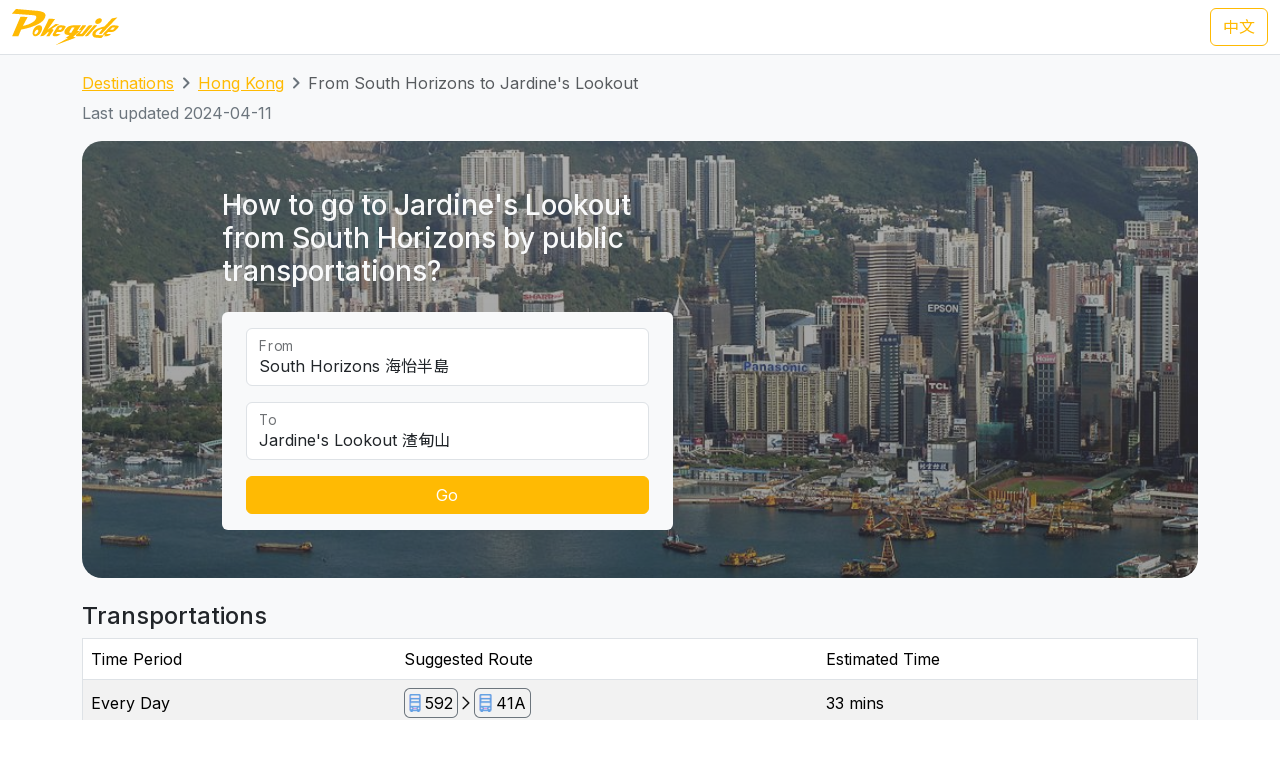

--- FILE ---
content_type: text/html; charset=UTF-8
request_url: https://transport.pokeguide.com/en/hong_kong/navigate/south-horizons/jardines-lookout
body_size: 14762
content:
<!doctype html><html lang="en"><head><meta charset="utf-8"/><meta http-equiv="x-ua-compatible" content="ie=edge"/><meta name="viewport" content="width=device-width,minimum-scale=1,initial-scale=1"/><meta property="description" content="This webpage illustrates how to go to Jardine&#039;s Lookout from South Horizons by public transportations, such as Citybus 592 and Citybus 41A during normal hours. Pokeguide provides AI-powered estimated time of arrival for HK transportation, together with multiple transportation search (subway, bus, etc),best MTR car-door &amp; AR!"/><meta property="og:description" content="This webpage illustrates how to go to Jardine&#039;s Lookout from South Horizons by public transportations, such as Citybus 592 and Citybus 41A during normal hours. Pokeguide provides AI-powered estimated time of arrival for HK transportation, together with multiple transportation search (subway, bus, etc),best MTR car-door &amp; AR!"/><meta property="og:type" content="article"/><meta property="og:url" content="/"/><meta property="og:site_name" content="Pokeguide"/><meta property="og:locale" content="en"/><meta property="al:ios:url" content="pokeguide://?start_lat=22.243484&amp;start_lng=114.149018&amp;start_place_name=South+Horizons&amp;end_lat=22.268434&amp;end_lng=114.189853&amp;end_place_name=Jardine%27s+Lookout&amp;action=navigate&amp;mode=start_end&amp;city_code=hk"><meta property="al:ios:app_store_id" content="1007055917"><meta property="al:ios:app_name" content="Pokeguide"><meta property="al:android:url" content="pokeguide://?start_lat=22.243484&amp;start_lng=114.149018&amp;start_place_name=South+Horizons&amp;end_lat=22.268434&amp;end_lng=114.189853&amp;end_place_name=Jardine%27s+Lookout&amp;action=navigate&amp;mode=start_end&amp;city_code=hk"><meta property="al:android:package" content="com.pokeguide.pokeguide"><meta property="al:android:app_name" content="Pokeguide"><meta name="keywords" content="Hong Kong, From South Horizons to Jardine&#039;s Lookout, navigation, real-time ETA, MTR, bus, green minibus, red van, light rail, cable car, peak tram, tram, shuttle, shuttle bus, free shuttle bus, ferry, kmb, citybus, nwfb, bravo bus, ngong ping 360"/><meta name="og:keywords" content="Hong Kong, From South Horizons to Jardine&#039;s Lookout, navigation, real-time ETA, MTR, bus, green minibus, red van, light rail, cable car, peak tram, tram, shuttle, shuttle bus, free shuttle bus, ferry, kmb, citybus, nwfb, bravo bus, ngong ping 360"/><script>(function(w,d,s,l,i){w[l]=w[l]||[];w[l].push({'gtm.start': new Date().getTime(),event:'gtm.js'});var f=d.getElementsByTagName(s)[0], j=d.createElement(s),dl=l!='dataLayer'?'&l='+l:'';j.async=true;j.src='https://www.googletagmanager.com/gtm.js?id='+i+dl;f.parentNode.insertBefore(j,f); })(window,document,'script','dataLayer','GTM-THFR3RJ');</script><link rel="alternate" href="/zh/%E9%A6%99%E6%B8%AF/navigate/%E6%B5%B7%E6%80%A1%E5%8D%8A%E5%B3%B6/%E6%B8%A3%E7%94%B8%E5%B1%B1" hreflang="zh"><link rel="canonical" href="/en/hong_kong/navigate/south-horizons/jardines-lookout"><script type="application/ld+json">{"@context":"https://schema.org","@type":"BreadcrumbList","itemListElement":[{"@type":"ListItem","position":1,"name":"Destinations","item":"https://transport.pokeguide.com/en"},{"@type":"ListItem","position":2,"name":"Hong Kong","item":"https://transport.pokeguide.com/en/hong_kong"},{"@type":"ListItem","position":3,"name":"From South Horizons to Jardine's Lookout","item":"https://transport.pokeguide.com/en/hong_kong/navigate/south-horizons/jardines-lookout"}]}</script><link rel="icon" href="https://transport.pokeguide.com/img/appiconset/app_icon_60.png" sizes="60x60" /><link rel="icon" href="https://transport.pokeguide.com/img/appiconset/app_icon_120.png" sizes="120x120" /><link rel="icon" href="https://transport.pokeguide.com/img/appiconset/app_icon_180.png" sizes="180x180" /><link rel="apple-touch-icon" sizes="180x180" href="https://transport.pokeguide.com/img/appiconset/app_icon_180.png" /><link rel="shortcut icon" href="https://transport.pokeguide.com/favicon.ico" type="image/x-icon" /><link rel="preconnect" href="https://fonts.googleapis.com"><link rel="preconnect" href="https://fonts.gstatic.com" crossorigin><link href="https://fonts.googleapis.com/css2?family=Inter:wght@300;400;500;600;700;800;900&display=swap" rel="stylesheet"><link href="https://fonts.googleapis.com/css2?family=Noto+Sans+HK:wght@100;300;400;500;700;900&display=swap" rel="stylesheet"><meta property="og:title" content="Pokeguide | Transportation in From South Horizons to Jardine&#039;s Lookout" /><title>Pokeguide | Transportation in From South Horizons to Jardine&#039;s Lookout</title><link href="/storage/css/bootstrap.min.css" rel="stylesheet"><link rel="stylesheet" href="https://cdn.jsdelivr.net/npm/swiper@11/swiper-bundle.min.css" /><link href="/storage/css/app.css" rel="stylesheet"><style> :root{--pg-65A1E2: invert(68%) sepia(13%) saturate(3721%) hue-rotate(184deg) brightness(91%) contrast(95%);}* { --bs-border-radius: 0.375rem !important; }</style><link rel="stylesheet" href="https://unpkg.com/leaflet@1.9.4/dist/leaflet.css" integrity="sha256-p4NxAoJBhIIN+hmNHrzRCf9tD/miZyoHS5obTRR9BMY=" crossorigin=""/><script src="https://unpkg.com/leaflet@1.9.4/dist/leaflet.js" integrity="sha256-20nQCchB9co0qIjJZRGuk2/Z9VM+kNiyxNV1lvTlZBo=" crossorigin=""></script></head><body><noscript><iframe src="https://www.googletagmanager.com/ns.html?id=GTM-THFR3RJ" height="0" width="0" style="display:none;visibility:hidden"></iframe></noscript><header class="navbar navbar-expand-lg navbar-dark sticky-top border-bottom"><nav class="container-xxl flex-wrap flex-lg-nowrap" aria-label="Main navigation"><a class="navbar-brand p-0 me-0 me-lg-2" href="/" aria-label="Pokeguide"><img src="/storage/img/pokeguide_logo.svg" alt="Pokeguide" height="36" width="107" /></a><div class="d-flex"><a href="/zh/%E9%A6%99%E6%B8%AF/navigate/%E6%B5%B7%E6%80%A1%E5%8D%8A%E5%B3%B6/%E6%B8%A3%E7%94%B8%E5%B1%B1" class="btn btn-outline-warning">中文</a></div></nav></header><div class="bg-light"><div class="container pb-4"><nav aria-label="breadcrumb" class="pt-3"><ol class="breadcrumb"><li class="breadcrumb-item text-secondary"><a href="/en">Destinations</a></li><li class="breadcrumb-item text-secondary"><a href="/en/hong_kong">Hong Kong</a></li><li class="breadcrumb-item active" aria-current="page">From South Horizons to Jardine's Lookout</li></ol></nav><p class="text-secondary">Last updated 2024-04-11</p><div class="d-flex flex-column flex-md-row justify-content-center align-items-center mt-2 top-image w-100 px-5 px-md-3 py-5" style="background-image: linear-gradient(360deg, rgba(61, 61, 61, 0.5),rgba(97, 97, 97, 0.5)),url(/storage/img/hk/transport_poi/1685.png);"><div class="col-12 col-md-5 col-lg-5 d-flex flex-column rounded-2"><h3 class="text-center text-md-start text-light fw-medium mb-4">How to go to Jardine&#039;s Lookout from South Horizons by public transportations?</h3><div class="bg-light w-100 rounded-2 px-4 py-3"><div class="form-floating mb-3"><input type="search" class="form-control" id="startLocation" value="South Horizons 海怡半島" list="pois"><label for="startLocation">From</label></div><div class="form-floating mb-3"><input type="search" class="form-control" id="endLocation" value="Jardine&#039;s Lookout 渣甸山" list="pois"><label for="endLocation">To</label></div><datalist id="pois"><option value="Kennedy Town 堅尼地城" slug="kennedy-town"></option><option value="The University of Hong Kong 香港大學" slug="hku"></option><option value="Shek Tong Tsui 石塘咀" slug="shek-tong-tsui"></option><option value="Sai Wan/Sai Ying Pun 西環/西營盤" slug="sai-wan-sai-ying-pun"></option><option value="Mid-Levels West 西半山" slug="mid-levels-west"></option><option value="Tung Wah Hospital 東華醫院" slug="tung-wah-hospital"></option><option value="Sheung Wan 上環" slug="sheung-wan"></option><option value="Central 中環" slug="central"></option><option value="Central Mid-Levels 中環半山" slug="central-mid-levels"></option><option value="Victoria Peak 山頂/太平山" slug="victoria-peak"></option><option value="Admiralty/Tamar 金鐘/添馬" slug="admiralty-tamar"></option><option value="Wan Chai 灣仔" slug="wan-chai"></option><option value="Wan Chai Pier/Exhibition Centre Station 灣仔碼頭/會展站" slug="wan-chai-pier-hong-kong-exhibition-centre"></option><option value="SOGO Causeway Bay 銅鑼灣崇光百貨" slug="sogo-causeway-bay"></option><option value="Happy Valley 跑馬地" slug="happy-valley"></option><option value="Tai Hang 大坑" slug="tai-hang"></option><option value="Tin Hau 天后" slug="tin-hau"></option><option value="Fortress Hill 炮台山" slug="fortress-hill"></option><option value="North Point 北角" slug="north-point"></option><option value="Braemar Hill 寶馬山" slug="braemar-hill"></option><option value="Quarry Bay 鰂魚涌" slug="quarry-bay"></option><option value="Tai Koo City 太古城" slug="tai-koo-city"></option><option value="Sai Wan Ho 西灣河" slug="sai-wan-ho"></option><option value="Shau Kei Wan 筲箕灣" slug="shau-kei-wan"></option><option value="Heng Fa Chuen 杏花邨" slug="heng-fa-chuen"></option><option value="Chai Wan 柴灣" slug="chai-wan"></option><option value="Siu Sai Wan 小西灣" slug="siu-sai-wan"></option><option value="Queen Mary Hospital 瑪麗醫院" slug="queen-mary-hospital"></option><option value="Cyberport 數碼港" slug="cyberport"></option><option value="Chi Fu Fa Yuen 置富花園" slug="chi-fu-fa-yuen"></option><option value="Wah Fu Estate 華富邨" slug="wah-fu-estate"></option><option value="Aberdeen 香港仔" slug="aberdeen"></option><option value="Lei Tung Estate 利東邨" slug="lei-tung-estate"></option><option value="South Horizons 海怡半島" slug="south-horizons"></option><option value="Wong Chuk Hang 黃竹坑" slug="wong-chuk-hang"></option><option value="Ocean Park (Main Entrance) 海洋公園 (正門)" slug="ocean-park"></option><option value="Stanley 赤柱" slug="stanley-bay"></option><option value="Shek O 石澳" slug="shek-o"></option><option value="Jardine&#039;s Lookout 渣甸山" slug="jardines-lookout"></option><option value="Tsim Sha Tsui 尖沙咀" slug="tsim-sha-tsui"></option><option value="Jordan 佐敦" slug="jordan"></option><option value="Kowloon Airport Express Station 九龍機鐵站" slug="kowloon-station"></option><option value="Western Harbour Tunnel 西區海底隧道" slug="western-crossing"></option><option value="West Kowloon Cultural Area 西九文化區" slug="west-kowloon-cultural-area"></option><option value="West Kowloon HSR Station 西九龍高鐵站" slug="west-kowloon-hsr-station"></option><option value="Ferry Point/Austin 渡船角/柯士甸" slug="ferry-point-austin"></option><option value="The Polytechnic University of Hong Kong 香港理工大學" slug="polyu"></option><option value="Hung Hom Station 紅磡站" slug="hung-hom-station"></option><option value="Cross Harbour Tunnel 海底隧道" slug="harbour-crossing"></option><option value="Yau Ma Tei Station 油麻地站" slug="yau-ma-tei"></option><option value="Mong Kok 旺角" slug="mong-kok"></option><option value="Prince Edward Station 太子站" slug="prince-edward-station"></option><option value="Olympic Station 奧運站" slug="olympic-station"></option><option value="Sham Shui Po 深水埗" slug="sham-shui-po"></option><option value="Nam Cheong Station 南昌站" slug="nam-cheong"></option><option value="Cheung Sha Wan Station 長沙灣站" slug="cheung-sha-wan"></option><option value="So Uk Estate 蘇屋邨" slug="so-uk-estate"></option><option value="Lai Chi Kok Station 荔枝角站" slug="lai-chi-kok"></option><option value="Hoi Lai Estate 海麗邨" slug="hoi-lai-estate"></option><option value="Mei Foo 美孚" slug="mei-foo"></option><option value="Chak On Estate 澤安邨" slug="chak-on-estate"></option><option value="Shek Kip Mei 石硤尾" slug="shek-kip-mei"></option><option value="Kowloon Tong Station 九龍塘站" slug="kowloon-tong"></option><option value="Lok Fu 樂富" slug="lok-fu"></option><option value="Tsui Chuk Garden 翠竹花園" slug="tsui-chuk-garden"></option><option value="Wong Tai Sin 黃大仙" slug="wong-tai-sin"></option><option value="Kowloon Hospital 九龍醫院" slug="kowloon-hospital"></option><option value="Kowloon City Pier 九龍城碼頭" slug="kowloon-city-pier"></option><option value="Regal Oriental Hotel 富豪東方酒店" slug="regal-oriental-hotel"></option><option value="Sung Wong Toi Station 宋皇臺站" slug="sung-wong-toi"></option><option value="Ma Tau Wai 馬頭圍" slug="ma-tau-wai"></option><option value="Ma Tau Kok 馬頭角" slug="ma-tau-kok"></option><option value="To Kwa Wan Market 土瓜灣街市" slug="to-kwa-wan"></option><option value="Ho Man Tin Station 何文田站" slug="ho-man-tin"></option><option value="Whampoa Garden 黃埔花園" slug="whampoa-garden"></option><option value="Tsz Wan Shan 慈雲山" slug="tsz-wan-shan"></option><option value="Diamond Hill Station 鑽石山站" slug="diamond-hill"></option><option value="San Po Kong 新蒲崗" slug="san-po-kong"></option><option value="Kai Tak Station 啟德站" slug="kai-tak"></option><option value="Kai Tak Cruise Terminal 啟德郵輪碼頭" slug="kai-tak-cruise-terminal"></option><option value="Ngau Chi Wan/Choi Hung Station 牛池灣/彩虹站" slug="ngau-chi-wan-choi-hung"></option><option value="KITEC 九龍灣國際展貿中心" slug="kitec"></option><option value="Megabox MegaBox" slug="megabox"></option><option value="Hong Kong Children&#039;s Hospital 香港兒童醫院" slug="hong-kong-childrens-hospital"></option><option value="Kowloon Bay Station 九龍灣站" slug="kowloon-bay"></option><option value="Lok Wah Estate 樂華邨" slug="lok-wah-estate"></option><option value="Ngau Tau Kok Station 牛頭角站" slug="ngau-tau-kok"></option><option value="Tsui Ping North Estate 翠屏北邨" slug="tsui-ping-north-estate"></option><option value="Tsui Ping South Estate 翠屏南邨" slug="tsui-ping-south-estate"></option><option value="Yue Man Square 裕民坊" slug="yue-man-square"></option><option value="Kwun Tong Station 觀塘站" slug="kwun-tong"></option><option value="Laguna City 麗港城" slug="laguna-city"></option><option value="Lam Tin Station 藍田站" slug="lam-tin"></option><option value="Eastern Harbour Crossing 東區海底隧道" slug="eastern-crossing"></option><option value="Yau Tong Station 油塘站" slug="yau-tong"></option><option value="Lei Yue Mun Estate 鯉魚門邨" slug="lei-yue-mun"></option><option value="Lam Tin Estate 藍田邨" slug="lam-tin-estate"></option><option value="Po Tat Estate 寶達邨" slug="po-tat-estate"></option><option value="Sau Mau Ping 秀茂坪" slug="sau-mau-ping"></option><option value="On Tat Estate 安達邨" slug="on-tat-estate"></option><option value="On Tai Estate 安泰邨" slug="on-tai-estate"></option><option value="Shun Lee Estate 順利邨" slug="shun-lee-estate"></option><option value="Shun Tin Estate 順天邨" slug="shun-tin-estate"></option><option value="Choi Wan Estate 彩雲邨" slug="choi-wan-estate"></option><option value="Choi Fuk Estate 彩福邨" slug="choi-fuk-estate"></option><option value="Tiu Keng Leng 調景嶺" slug="tiu-keng-leng"></option><option value="Tseung Kwan O Town Centre 將軍澳市中心" slug="tseung-kwan-o"></option><option value="Hang Hau 坑口" slug="hang-hau"></option><option value="Po Lam 寶琳" slug="po-lam"></option><option value="Chui Lam Estate 翠林邨" slug="chui-lam-estate"></option><option value="Hong Sing Garden 康盛花園" slug="hong-sing-garden"></option><option value="LOHAS Park 日出康城" slug="lohas-park"></option><option value="Tseung Kwan O Industrial Estate 將軍澳工業邨" slug="tseung-kwan-o-industrial-estate"></option><option value="The Hong Kong University of Science and Technology 香港科技大學" slug="hkust"></option><option value="Sai Kung Town Centre 西貢市中心" slug="sai-kung"></option><option value="Pak Tam Chung 北潭涌" slug="pak-tam-chung"></option><option value="Worldwide Gardens 世界花園" slug="worldwide-gardens"></option><option value="Tai Wai 大圍" slug="tai-wai"></option><option value="Che Kung Temple 車公廟" slug="che-kung-temple"></option><option value="Che Kung Temple Station 車公廟站" slug="che-kung-temple-station"></option><option value="Sun Tin Wai Estate 新田圍邨" slug="sun-tin-wai-estate"></option><option value="Sha Tin Wai Station 沙田圍站" slug="sha-tin-wai"></option><option value="Shui Chuen O Estate 水泉澳邨" slug="shui-chuen-o-estate"></option><option value="Shatin Town Centre 沙田市中心" slug="shatin"></option><option value="Sha Tin Station 沙田站" slug="sha-tin-station"></option><option value="City One Station 第一城站" slug="city-one-station"></option><option value="City One Shatin 沙田第一城" slug="city-one-shatin"></option><option value="The Hang Seng University of Hong Kong 香港恒生大學" slug="hsuhk"></option><option value="Shek Mun 石門" slug="shek-mun"></option><option value="Fo Tan Station 火炭站" slug="fo-tan"></option><option value="Sha Tin Lodge 沙田山莊" slug="sha-tin-lodge"></option><option value="Chun Yeung Estate 駿洋邨" slug="chun-yeung-estate"></option><option value="Sui Wo Court 穗禾苑" slug="sui-wo-court"></option><option value="Greenwood Terrace 華翠園" slug="greenwood-terrace"></option><option value="Kau To Shan 九肚山" slug="kau-to-shan"></option><option value="Tai Shui Hang 大水坑" slug="tai-shui-hang"></option><option value="Heng On Station 恒安站" slug="heng-on"></option><option value="Yiu On Estate 耀安邨" slug="yiu-on-estate"></option><option value="Ma On Shan Town Centre 馬鞍山市中心" slug="ma-on-shan"></option><option value="Wu Kai Sha Station 烏溪沙站" slug="wu-kai-sha"></option><option value="Nai Chung 泥涌" slug="nai-chung"></option><option value="University Station 大學站" slug="cuhk"></option><option value="Chung Chi Gate 崇基門" slug="cc-gate"></option><option value="The University Mall 百萬大道" slug="the-university-mall"></option><option value="Four Pillars 四條柱" slug="four-pillars"></option><option value="New Asia College 新亞書院" slug="cuhk-na"></option><option value="United College 聯合書院" slug="cuhk-uc"></option><option value="Shaw College 逸夫書院" slug="cuhk-sc"></option><option value="Lo Kwee-Seong Integrated Biomedical Building (IBMB) 羅桂祥綜合生物醫學大樓 (IBSB)" slug="cuhk-ibsb"></option><option value="Yau King Lane 優景里" slug="yau-king-lane"></option><option value="Science Park Phase 1 科學園第一期" slug="hkstp-hong-kong-science-park"></option><option value="Pak Shek Kok 白石角" slug="pak-shek-kok"></option><option value="Tai Po Market Station 大埔墟站" slug="tai-po-market"></option><option value="Tai Po Central 大埔中心" slug="tai-po"></option><option value="Tai Po Nethersole Hospital 大埔那打素醫院" slug="tai-po-nethersole-hospital"></option><option value="Tai Po Industrial Estate Bus Terminus 大埔工業邨總站" slug="tai-po-industrial-estate"></option><option value="The Education University of Hong Kong 香港教育大學" slug="eduhk"></option><option value="Tai Wo 太和" slug="tai-wo"></option><option value="Hong Lok Yuen 康樂園" slug="hong-lok-yuen"></option><option value="Lam Tsuen 林村" slug="lam-tsuen"></option><option value="Fanling Station 粉嶺站" slug="fanling"></option><option value="Luen Wo Market, Fanling 粉嶺聯和墟" slug="luen-wo-market-fanling"></option><option value="Queen&#039;s Hill 皇后山" slug="queens-hill"></option><option value="Sha Tau Kok 沙頭角" slug="sha-tau-kok"></option><option value="Northern Hospital 北區醫院" slug="northern-hospital"></option><option value="Fairview Park 錦綉花園" slug="fairview-park"></option><option value="Kam Sheung Road Station 錦上路站" slug="kam-sheung-road"></option><option value="Yuen Long Station 元朗站" slug="yuen-long-station"></option><option value="Yuen Long Main Road 元朗大馬路" slug="yuen-long-main-road"></option><option value="Long Ping 朗屏" slug="long-ping"></option><option value="Yuen Long Industrial Estate 元朗工業邨" slug="yuen-long-industrial-estate"></option><option value="Tin Shui Wai Station 天水圍站" slug="tin-shui-wai-station"></option><option value="Tin Shui Wai Town Centre 天水圍市中心" slug="tin-shui-wai"></option><option value="Wetland Park 濕地公園" slug="wetland-park"></option><option value="Lau Fau Shan 流浮山" slug="lau-fau-shan"></option><option value="Hung Shui Kiu 洪水橋" slug="hung-shui-kiu"></option><option value="Siu Hong 兆康" slug="siu-hong"></option><option value="Tuen Mun Town Centre 屯門市中心" slug="tuen-mun"></option><option value="Tuen Mun Station 屯門站" slug="tuen-mun-station"></option><option value="Shan King Estate 山景邨" slug="shan-king-estate"></option><option value="Lung Mun Oasis 龍門居" slug="lung-mun-oasis"></option><option value="Sam Shing 三聖" slug="sam-shing"></option><option value="Tuen Mun Swimming Pool 屯門游泳池" slug="tuen-mun-swimming-pool"></option><option value="Tuen Mun Pier 屯門碼頭" slug="tuen-mun-pier"></option><option value="Tsuen Wan West Station 荃灣西站" slug="tsuen-wan-west"></option><option value="Tsuen King Circuit 荃景圍" slug="tsuen-king-circuit"></option><option value="Tsuen Wan Station 荃灣站" slug="tsuen-wan"></option><option value="Riviera Gardens 海濱花園" slug="riviera-gardens"></option><option value="Tai Wo Hau Estate 大窩口邨" slug="tai-wo-hau"></option><option value="Lei Muk Shue Estate 梨木樹邨" slug="lei-muk-shue"></option><option value="Shek Yam Estate 石蔭邨" slug="shek-yam"></option><option value="Shek Lei Estate 石籬邨" slug="shek-lei"></option><option value="Kwai Chung Estate 葵涌邨" slug="kwai-chung-estate"></option><option value="Kwai Hing Station 葵興站" slug="kwai-hing-station"></option><option value="Kwai Shing East 葵盛東" slug="kwai-shing-east"></option><option value="Kwai Shing West 葵盛西" slug="kwai-shing-west"></option><option value="Kwai Fong Station 葵芳站" slug="kwai-fong-station"></option><option value="Lai King 荔景" slug="lai-king"></option><option value="Princess Margaret Hospital (Lai King) 瑪嘉烈醫院 (荔景)" slug="princess-margaret-hospital-lai-king"></option><option value="Kwai Chung Hospital 葵涌醫院" slug="kwai-chung-hospital"></option><option value="Princess Margaret Hospital 瑪嘉烈醫院" slug="princess-margaret-hospital"></option><option value="Tsing Yi Station 青衣站" slug="tsing-yi-station"></option><option value="Cheung Hong Estate 長康邨" slug="cheung-hong-estate"></option><option value="Mayfair Gardens 美景花園" slug="mayfair-gardens"></option><option value="Ma Wan 馬灣" slug="ma-wan"></option><option value="Yan O Station 欣澳站" slug="yan-o-station"></option><option value="Disneyland Resort 迪士尼" slug="disneyland-resort"></option><option value="Discovery Bay 愉景灣" slug="discovery-bay"></option><option value="Mui Wo Pier 梅窩碼頭" slug="mui-wo-pier"></option><option value="Hei Ling Chau 喜靈洲" slug="hei-ling-chau"></option><option value="Ping Chau 坪洲" slug="peng-chau"></option><option value="Cheung Chau 長洲" slug="cheung-chau"></option><option value="Ngong Ping 昂坪" slug="ngong-ping"></option><option value="Tai O 大澳" slug="tai-o"></option><option value="Tung Chung Town Centre 東涌市中心" slug="tung-chung-town-centre"></option><option value="Tung Chung East (Ying Tung Estate) 東涌東 (迎東邨)" slug="ying-tung-estate"></option><option value="Yat Tung Estate 逸東邨" slug="yat-tung-estate"></option><option value="Mun Tung Estate 滿東邨" slug="mun-tung-estate"></option><option value="HK-ZH-MC Bridge 港珠澳大橋" slug="hkzm-bridge"></option><option value="Airport Concourse 機場大堂" slug="airport"></option><option value="Yung Shue Wan, Lamma Island 南丫島榕樹灣" slug="yung-shue-wan-lamma-island"></option><option value="Sok Kwu Wan, Lamma Island 南丫島索罟灣" slug="sok-kwu-wan-lamma-island"></option><option value="Sheung Shui Station 上水站" slug="sheung-shui-station"></option><option value="Tsat Tsz Mui 七姊妹" slug="tsat-tsz-mui"></option><option value="Repulse Bay 淺水灣" slug="repulse-bay"></option><option value="Lo Wu 羅湖" slug="lo-wu"></option><option value="Lok Ma Chau Lookout 落馬洲瞭望台" slug="lok-ma-chau-lookout"></option><option value="Tai Fu Tai 大夫第" slug="tai-fu-tai"></option><option value="Chuen Lung 川龍" slug="chuen-lung"></option></datalist><button id="navigate-button" class="btn btn-warning w-100" onclick="navigateBetweenPois()">Go</button></div></div><div id="navigate-map" class="col-11 col-md-5 col-lg-4 ms-md-4 mt-5 mt-md-0" style="aspect-ratio: 1; border-radius: 24px"></div></div><h4 class="mt-4">Transportations</h4><table class="table mb-0 table-striped border"><thead><tr><td>Time Period</td><td>Suggested Route</td><td>Estimated Time</td></tr></thead><tr><td class="align-middle">Every Day</td><td class="tooltip-container align-middle"><span class="align-items-stretch d-inline-block" style="font-size: 0"><span class="d-inline-block border-start border-top border-bottom border-secondary rounded-start ps-1" style="height: 30px; font-size: 16px; line-height: 28px"><span tabindex="0" data-bs-toggle="tooltip" data-bs-placement="top" title="Citybus"><img src="/img/transport_type/icon_bus.png" height="18" style="margin-bottom: 0.25rem; filter: var(--pg-65A1E2);" alt="Citybus"></span></span><span class="d-inline-block border-end border-top border-bottom border-secondary rounded-end px-1" style="height: 30px; font-size: 16px; line-height: 28px">592</span><span class="d-inline-block" style="height: 30px; font-size: 16px; line-height: 28px"><img src="/img/icon_arrow.png" alt=", then take " width="16" height="16" class="mb-1"></span><span class="d-inline-block border-start border-top border-bottom border-secondary rounded-start ps-1" style="height: 30px; font-size: 16px; line-height: 28px"><span tabindex="0" data-bs-toggle="tooltip" data-bs-placement="top" title="Citybus"><img src="/img/transport_type/icon_bus.png" height="18" style="margin-bottom: 0.25rem; filter: var(--pg-65A1E2);" alt="Citybus"></span></span><span class="d-inline-block border-end border-top border-bottom border-secondary rounded-end px-1" style="height: 30px; font-size: 16px; line-height: 28px">41A</span></span></td><td class="align-middle">33 mins</td></tr></table><h4 class="mt-3">Hong Kong MTR/Bus and Other Transportation Service</h4><div id="operator-swiper" class="swiper d-flex flex-row align-items-center"><div id="operator-swiper-button-prev" class="swiper-button-prev"></div><div id="card-container" class="swiper-wrapper flex-fill w-100"><a class="swiper-slide d-flex flex-column align-items-center card text-reset text-decoration-none" href="https://www.mtr.com.hk/ch/customer/services/routemap_index.html"><img src="/storage/img/hk/transport_operator/14.png?w=256" class="card-img-top flex-fill card-image" alt=""><div class="card-body flex-fill w-100 d-flex flex-column align-items-center"><h5 class="card-title text-center">Light Rail</h5><p class="card-text">The Light Rail, also known as the Light Rail Transit (LRT),officially the North-West Railway, is a light rail system in Hong Kong, serving the northwestern New Territories, within Tuen Mun District and Yuen Long District. The system operates over 1,435 mm (4 ft 8+1⁄2 in) standard gauge track, using 750 V DC overhead power supply. It was once one of four systems comprising the KCR network in Hong Kong, before the MTR–KCR merger in 2007. It has a daily ridership of about 483,000 people.</p></div></a><a class="swiper-slide d-flex flex-column align-items-center card text-reset text-decoration-none" href="https://www.kmb.hk/"><img src="/storage/img/hk/transport_operator/11.png?w=256" class="card-img-top flex-fill card-image" alt=""><div class="card-body flex-fill w-100 d-flex flex-column align-items-center"><h5 class="card-title text-center">Kowloon Motor Bus</h5><p class="card-text">The Kowloon Motor Bus Company (1933) Limited (KMB) is a bus company operating franchised services in Hong Kong. It is the largest bus company in Hong Kong by fleet size and number of bus routes, with over 4000 buses and 420 routes. It is a subsidiary of Transport International.</p></div></a><a class="swiper-slide d-flex flex-column align-items-center card text-reset text-decoration-none" href="https://www.mtr.com.hk/en/customer/main/index.html"><img src="/storage/img/hk/transport_operator/18.png?w=256" class="card-img-top flex-fill card-image" alt=""><div class="card-body flex-fill w-100 d-flex flex-column align-items-center"><h5 class="card-title text-center">MTR</h5><p class="card-text">The railway network in Hong Kong consists of nine different railway lines, covering the major areas and suburbs of Hong Kong. These lines include the Island Line, Kwun Tong Line, Tsuen Wan Line, Tseung Kwan O Line, East Rail Line, Tuen Ma Line, South Island Line, Tung Chung Line, and Airport Express.</p></div></a><a class="swiper-slide d-flex flex-column align-items-center card text-reset text-decoration-none" href="https://www.starferry.com.hk/en/home"><img src="/storage/img/hk/transport_operator/26.png?w=256" class="card-img-top flex-fill card-image" alt=""><div class="card-body flex-fill w-100 d-flex flex-column align-items-center"><h5 class="card-title text-center">Star Ferry</h5><p class="card-text">The Star Ferry is a passenger ferry service operator and tourist attraction in Hong Kong.[1] Its principal routes carry passengers across Victoria Harbour, between Hong Kong Island, and Kowloon. The service is operated by the Star Ferry Company, which was founded in 1888 as the Kowloon Ferry Company, and adopted its present name in 1898.</p></div></a><a class="swiper-slide d-flex flex-column align-items-center card text-reset text-decoration-none" href="https://www.np360.com.hk/"><img src="/storage/img/hk/transport_operator/21.png?w=256" class="card-img-top flex-fill card-image" alt=""><div class="card-body flex-fill w-100 d-flex flex-column align-items-center"><h5 class="card-title text-center">Ngong Ping 360</h5><p class="card-text">Ngong Ping 360 (Chinese: 昂坪360) is a bicable gondola lift on Lantau Island in Hong Kong. Intended to improve tourism to the area, the aerial lift was previously known as Tung Chung Cable Car Project before acquiring the Ngong Ping 360 brand in April 2005.</p></div></a><a class="swiper-slide d-flex flex-column align-items-center card text-reset text-decoration-none" href="https://www.citybus.com.hk/home/default.aspx?intLangID=1"><img src="/storage/img/hk/transport_operator/1.png?w=256" class="card-img-top flex-fill card-image" alt=""><div class="card-body flex-fill w-100 d-flex flex-column align-items-center"><h5 class="card-title text-center">Citybus</h5><p class="card-text">Citybus Limited is a bus company which provides both franchised and non-franchised service in Hong Kong. The franchised route network serves Hong Kong Island, cross-harbour routes, North Lantau, Hong Kong International Airport, Kowloon, New Territories, Shenzhen Bay Port and Hong Kong–Zhuhai–Macau Bridge Hong Kong Port. </p></div></a><a class="swiper-slide d-flex flex-column align-items-center card text-reset text-decoration-none" href="https://www.hktramways.com/"><img src="/storage/img/hk/transport_operator/28.png?w=256" class="card-img-top flex-fill card-image" alt=""><div class="card-body flex-fill w-100 d-flex flex-column align-items-center"><h5 class="card-title text-center">Tram</h5><p class="card-text">Hong Kong Tramways (HKT) is a 3 ft 6 in (1,067 mm) narrow-gauge tram system in Hong Kong. Owned and operated by RATP Dev, the tramway runs on Hong Kong Island between Kennedy Town and Shau Kei Wan, with a branch circulating through Happy Valley.</p></div></a><a class="swiper-slide d-flex flex-column align-items-center card text-reset text-decoration-none" href="https://www.thepeak.com.hk/en"><img src="/storage/img/hk/transport_operator/24.png?w=256" class="card-img-top flex-fill card-image" alt=""><div class="card-body flex-fill w-100 d-flex flex-column align-items-center"><h5 class="card-title text-center">Peak Tram</h5><p class="card-text">The Peak Tram is a funicular railway in Hong Kong, which carries both tourists and residents to the upper levels of Hong Kong Island. Running from Garden Road Admiralty to Victoria Peak via the Mid-Levels, it provides the most direct route and offers good views over the harbour and skyscrapers of Hong Kong. Operated since 1888, it was the first funicular railway in Asia.</p></div></a><a class="swiper-slide d-flex flex-column align-items-center card text-reset text-decoration-none" href="https://www.sunferry.com.hk/en"><img src="/storage/img/hk/transport_operator/5.png?w=256" class="card-img-top flex-fill card-image" alt=""><div class="card-body flex-fill w-100 d-flex flex-column align-items-center"><h5 class="card-title text-center">Sun Ferry</h5><p class="card-text">Sun Ferry Services Company Limited, more widely known as Sun Ferry and formerly New World First Ferry Services, is a ferry service company in Hong Kong. The company was established in November 1999, when it took over the eight licensed ferry routes transferred from Hongkong and Yaumati Ferry in January 2000.</p></div></a><a class="swiper-slide d-flex flex-column align-items-center card text-reset text-decoration-none" href="https://hkkf.com.hk/en/"><img src="/storage/img/hk/transport_operator/8.png?w=256" class="card-img-top flex-fill card-image" alt=""><div class="card-body flex-fill w-100 d-flex flex-column align-items-center"><h5 class="card-title text-center">Hong Kong & Kowloon Ferry</h5><p class="card-text">Hong Kong & Kowloon Ferry Ltd (HKKF) is a ferry service company in Hong Kong. It was formed by a number of shipping and shipbuilding firms, and was incorporated in Hong Kong in February 1998.</p></div></a><a class="swiper-slide d-flex flex-column align-items-center card text-reset text-decoration-none" href="https://www.nlb.com.hk/"><img src="/storage/img/hk/transport_operator/19.png?w=256" class="card-img-top flex-fill card-image" alt=""><div class="card-body flex-fill w-100 d-flex flex-column align-items-center"><h5 class="card-title text-center">New Lantao Bus</h5><p class="card-text">The New Lantao Bus Company (1973) Limited, commonly known as New Lantao Bus or NLB, is a franchised bus company operating in Hong Kong. It mainly operates bus routes on Lantau Island.</p></div></a><a class="swiper-slide d-flex flex-column align-items-center card text-reset text-decoration-none" href="http://www.pitcl.com.hk/en/bus_service.php"><img src="/storage/img/hk/transport_operator/23.png?w=256" class="card-img-top flex-fill card-image" alt=""><div class="card-body flex-fill w-100 d-flex flex-column align-items-center"><h5 class="card-title text-center">Ma Wan Bus</h5><p class="card-text">Park Island Transport Company Limited (PITCL) is a non-franchised bus company in Hong Kong. Established in 2002, it operates bus and ferry services between Ma Wan Island and other parts of Hong Kong territory.</p></div></a><a class="swiper-slide d-flex flex-column align-items-center card text-reset text-decoration-none" href="https://www.dbcommunity.hk/icms2/template?series=326"><img src="/storage/img/hk/transport_operator/3.png?w=256" class="card-img-top flex-fill card-image" alt=""><div class="card-body flex-fill w-100 d-flex flex-column align-items-center"><h5 class="card-title text-center">Discovery Bay Bus</h5><p class="card-text">Discovery Bay Bus is a bus company in Hong Kong, operated by Discovery Bay Transportation Services Limited, a subsidiary of Hong Kong Resort International, the developer of Discovery Bay. It provides 24-hour internal and external transportation services for parts of Discovery Bay on Lantau Island. Due to the traffic control measures implemented since the opening of the Discovery Bay Tunnel, which serves as the main access point to Discovery Bay, restricting the passage of other vehicles, Discovery Bay Bus is the only organization that offers land-based public transportation services in the Discovery Bay area.</p></div></a><a class="swiper-slide d-flex flex-column align-items-center card text-reset text-decoration-none" href="http://www.sunbus.com.hk/en/"><img src="/storage/img/hk/transport_operator/27.png?w=256" class="card-img-top flex-fill card-image" alt=""><div class="card-body flex-fill w-100 d-flex flex-column align-items-center"><h5 class="card-title text-center">Sun Bus</h5><p class="card-text">Sun Bus is a subsidiary of Transport International Holdings Ltd. It specializes in providing various non-franchise bus services, including village bus services, employee and student shuttle services, shopping mall shuttle buses, and cross-border bus operations.</p></div></a></div><div id="operator-swiper-button-next" class="swiper-button-next"></div></div><div class="app-promotion-section d-flex flex-wrap px-3 px-md-5 rounded-5 pb-4 pb-md-0 pe-lg-0"><div class="app-promotion-description col-lg-6 col-md-7 col-12 d-flex flex-column justify-content-center align-items-start align-items-md-start align-items-center text-md-start text-center pt-3"><h2 class="fw-bold">Your Pathfinding Guru in Hong Kong</h2><p>Finding the list above is too lengthy? Simply use <a href="https://www.pokeguide.com/download">Pokeguide app</a> to search how to go from places to places by public transportation. We also have AI ETA that filters relevant ETAs for you smartly!</p><button type="button" class="btn btn-dark download-app-button fw-bold" data-bs-toggle="modal" data-bs-target="#promotionModal" onclick="redirect()"> Download on <img src="/storage/img/apple_icon.svg" width="20" height="20" alt="apple icon"><img src="/storage/img/android_icon.svg" width="20" height="20" alt="android icon"></button></div><div class="col-lg-6 col-md-5 text-center position-relative overflow-hidden d-none d-md-inline app-promotion-image-container"><img src="/storage/img/promotion1.png" class="mx-auto position-relative app-promotion-image-front" alt="app demo image"><img src="/storage/img/promotion2.png" class="d-none d-lg-inline mx-auto position-relative app-promotion-image-behind" alt="app demo image 2"></div><div class="col-12 d-sm-inline d-md-none text-center"><img src="/storage/img/promotion1.png" class="app-promotion-image" alt="app demo image"></div></div></div></div><section id="redirect-app-section" class="d-block d-md-none bg-white position-fixed bottom-0 start-0 w-100 shadow-lg border-top-0 pt-2 px-2"><div class="d-flex flex-row align-items-center w-100"><button type="button" class="btn-close" aria-label="Close" onclick="document.getElementById('redirect-app-section').remove()"></button><img src="/img/app-icon.png" alt="Pokeguide Logo" class="mx-2 app-logo"><div class="d-flex flex-column flex-fill"><p class="contact-info-col flex-fill mb-0">Pokeguide - The best navigation app in Asia with real time data</p><div class="d-flex flex-row align-items-center app-review-container"><img src="/img/star_fill.svg" width="16" height="16" alt="Star" /><img src="/img/star_fill.svg" width="16" height="16" alt="Star" /><img src="/img/star_fill.svg" width="16" height="16" alt="Star" /><img src="/img/star_fill.svg" width="16" height="16" alt="Star" /><img src="/img/star_half_fill.svg" width="16" height="16" alt="Half-filled star" /><p class="contact-info-col mb-0 user-metrics"> - 500K+ users</p></div></div><button onclick="redirect()" type="button" class="btn btn-warning download-app-button">GO</button></div></section><footer><div class="container-fluid footer-row pb-md-5 px-5 pt-5"><div class="d-flex flex-column flex-lg-row align-items-center align-items-md-stretch align-items-lg-start"><div class="d-flex flex-column align-items-center flex-md-row align-items-md-start col-lg-8"><div class="contact-us-col mb-1 col-md-7 col-lg-6 d-flex flex-column align-items-center align-items-md-start"><img src="/storage/img/pokeguide_logo.svg" alt="Pokeguide" height="72" width="214" /><p class="pe-3 pt-2 text-center text-md-start"><u>Pokeguide</u> provides AI-powered estimated time of arrival for HK transportation, together with multiple transportation search (subway, bus, etc),best MTR car-door & AR!</p></div><div class="contact-info-col mb-3 col-md-5 col-lg-6 d-flex flex-column align-items-center align-items-md-start"><h4>Contact Us</h4><p class="text-center text-md-start"> Email: <a href="/cdn-cgi/l/email-protection#85f5e4f7f1ebe0f7c5f5eaeee0e2f0ece1e0abe6eae8"><span class="__cf_email__" data-cfemail="cebeafbcbaa0abbc8ebea1a5aba9bba7aaabe0ada1a3">[email&#160;protected]</span></a><br> Facebook: <a rel="noopener noreferrer" href="https://fb.me/PokeguideHK" target="_blank">https://fb.me/PokeguideHK</a><br> Tel: <a href="tel:85236860380">+852-3686 0380</a></p></div></div><div class="d-flex flex-column flex-md-row col-lg-4"><div class="mb-3 col-md-6 d-flex flex-column align-items-center align-items-md-start app-store-col"><h4>Get the app</h4><a rel="noopener noreferrer" target="_blank" class="btn btn-outline-secondary" href="https://play.google.com/store/apps/details?id=com.pokeguide.pokeguide&amp;hl=en"><img src="/storage/img/android_icon.svg" width="20" height="20" alt="android icon"> Android </a><a rel="noopener noreferrer" target="_blank" class="btn btn-outline-secondary mt-2" href="https://itunes.apple.com/hk/app/pokeguide-your-transit-guru/id1007055917?l=en&amp;mt=8"><img src="/storage/img/apple_icon.svg" width="20" height="20" alt="apple icon"> iOS </a></div><div class="mb-3 col-md-6 d-flex flex-column align-items-center align-items-md-start social-media-col"><h4>Social Media</h4><a rel="noopener noreferrer" target="_blank" class="btn btn-outline-secondary" href="https://www.instagram.com/pokeguidehk/?hl=zh-hk"><img src="/img/instagram.svg" width="20" height="20" alt="android icon"> Instagram </a><a rel="noopener noreferrer" target="_blank" class="btn btn-outline-secondary mt-2" href="https://www.facebook.com/PokeguideHK"><img src="/img/facebook.svg" width="20" height="20" alt="android icon"> Facebook </a></div></div></div></div><div class="d-flex flex-column align-items-center justify-content-center flex-md-row justify-content-between px-5 py-3"><p class="copyright-text">© 2026 Pokeguide - All Rights Reserved</p><a href="https://pokeguide.com/privacy/?language=en" class="mt-2 mt-md-0 privacy-text"><p class="p-0 m-0">Privacy &amp; Terms</p></a></div></footer><script data-cfasync="false" src="/cdn-cgi/scripts/5c5dd728/cloudflare-static/email-decode.min.js"></script><script src="/storage/js/bootstrap.bundle.min.js"></script><script src="/storage/js/app.js"></script><script src="https://cdn.jsdelivr.net/npm/swiper@11/swiper-bundle.min.js"></script><script>!function(){var n={},e=!1;!function(e){for(var o=0,t=(e=(e||"").split(/[\&\?]/g)).length;o<t;o++)if(e[o]){var i=e[o].split("=");n[i[0]]=void 0!==n[i[0]]?[i[1]||""].concat(n[i[0]]):i[1]||""}}(window.location.search),window.document.addEventListener("visibilitychange",(function(n){e="hidden"===window.document.visibilityState||"unloaded"===window.document.visibilityState})),window.addEventListener("blur",(function(n){e=!0}));var o={queryString:n,redirect:function(n){var o=!(!n.iosApp&&!n.iosAppStore),t=/iP(hone|ad|od)/.test(navigator.userAgent),i=!!n.android,a=/Android/.test(navigator.userAgent);if(!o||!t&&a){if(i&&/Android/.test(navigator.userAgent)){var c=n.android,d="intent://"+c.host+"#Intent;scheme="+encodeURIComponent(c.scheme)+";package="+encodeURIComponent(c.package)+";"+(c.action?"action="+encodeURIComponent(c.action)+";":"")+(c.category?"category="+encodeURIComponent(c.category)+";":"")+(c.component?"component="+encodeURIComponent(c.component)+";":"")+(c.fallback?"S.browser_fallback_url="+encodeURIComponent(c.fallback)+";":"")+"end",r=document.createElement("a");document.body.appendChild(r),r.href=d,r.click?r.click():window.location=d}}else{var p=[];n.iosApp&&p.push(n.iosApp),n.iosAppStore&&p.push(n.iosAppStore),function(n){e=!1;var o=0,t=new Date;window.location=n[o++];var i=function(){n.length>o&&setTimeout((function(){e||new Date-t>3e3||(t=new Date,window.location=n[o++],i())}),10)};i()}(p)}}};window.AppRedirect=o}();
1</script><script type="text/javascript"> function redirect(){setTimeout((() => AppRedirect.redirect(JSON.parse(atob(`[base64]/[base64]`)))),500); }</script><script type="text/javascript"> document.querySelectorAll('.tooltip-container').forEach(function (e){new bootstrap.Tooltip(e, {selector: '[data-bs-toggle="tooltip"]'}); }); /* navigate stuff */ function navigateBetweenPois(){let startLocationName = document.getElementById('startLocation')?.value; let endLocationName = document.getElementById('endLocation')?.value; let allPoiChildren = document.getElementById('pois')?.children; let startSlug =""; let endSlug =""; for (const poi of allPoiChildren){if (poi.attributes.value.value === startLocationName){startSlug = poi.attributes.slug.value; }if (poi.attributes.value.value === endLocationName){endSlug = poi.attributes.slug.value; }}if (startSlug ==="" || endSlug ===""){alert("Location not found"); return; }window.location.href = `/en/hong_kong/navigate/${startSlug}/${endSlug}`; }/* map stuff */ document.addEventListener('DOMContentLoaded', function (){const latlngs = [ [22.243484,114.149018], [22.268434,114.189853], ]; var map = L.map('navigate-map',{zoomControl: false, dragging: false, boxZoom: false, doubleClickZoom: false, scrollWheelZoom: false, touchZoom: false, tap: false, keyboard: false, }); map.fitBounds(latlngs,{padding: [28, 28] }); /* marker icon */ let markerIcon = L.icon({ iconUrl: `/img/map_marker.png`, iconSize: [36, 36], iconAnchor: [18, 36], }); /* markers */ latlngs.forEach((latlng) => L.marker(latlng,{icon: markerIcon, interactive: false, }).addTo(map)); /* polyline */ L.polyline(latlngs,{color: '#ffffff', weight: 8, interactive: false, }).addTo(map); L.polyline(latlngs,{color: '#ffba03', weight: 6, interactive: false, }).addTo(map); /* tile layer */ L.tileLayer('https://c.basemaps.cartocdn.com/rastertiles/voyager/{z}/{x}/{y}.png',{maxZoom: 19, attribution: '&copy; <a href="http://www.openstreetmap.org/copyright">OpenStreetMap</a>' }).addTo(map); map.attributionControl.setPrefix('Pokeguide | Leaflet'); }); </script><script type="text/javascript"> document.addEventListener('DOMContentLoaded', function (){new Swiper('#operator-swiper',{initialSlide: 0, slidesPerView: 1.0, spaceBetween: 6, breakpoints: { 240: { slidesPerView: 1.2, spaceBetween: 8 }, 300: { slidesPerView: 1.4, spaceBetween: 8 }, 360: { slidesPerView: 1.6, spaceBetween: 8 }, 432: { slidesPerView: 1.8, spaceBetween: 8 }, 576: { slidesPerView: 2, spaceBetween: 10 }, 768: { slidesPerView: 3, spaceBetween: 12 }, 992: { slidesPerView: 4, spaceBetween: 16 }, 1200: { slidesPerView: 5, spaceBetween: 20 }, }, mousewheel: { forceToAxis: true }, navigation: { nextEl: '#operator-swiper-button-next', prevEl: '#operator-swiper-button-prev', }, }); });</script><script defer src="https://static.cloudflareinsights.com/beacon.min.js/vcd15cbe7772f49c399c6a5babf22c1241717689176015" integrity="sha512-ZpsOmlRQV6y907TI0dKBHq9Md29nnaEIPlkf84rnaERnq6zvWvPUqr2ft8M1aS28oN72PdrCzSjY4U6VaAw1EQ==" data-cf-beacon='{"version":"2024.11.0","token":"a458937c758b4335b4bd8f5eb7636a0c","r":1,"server_timing":{"name":{"cfCacheStatus":true,"cfEdge":true,"cfExtPri":true,"cfL4":true,"cfOrigin":true,"cfSpeedBrain":true},"location_startswith":null}}' crossorigin="anonymous"></script>
</body></html>